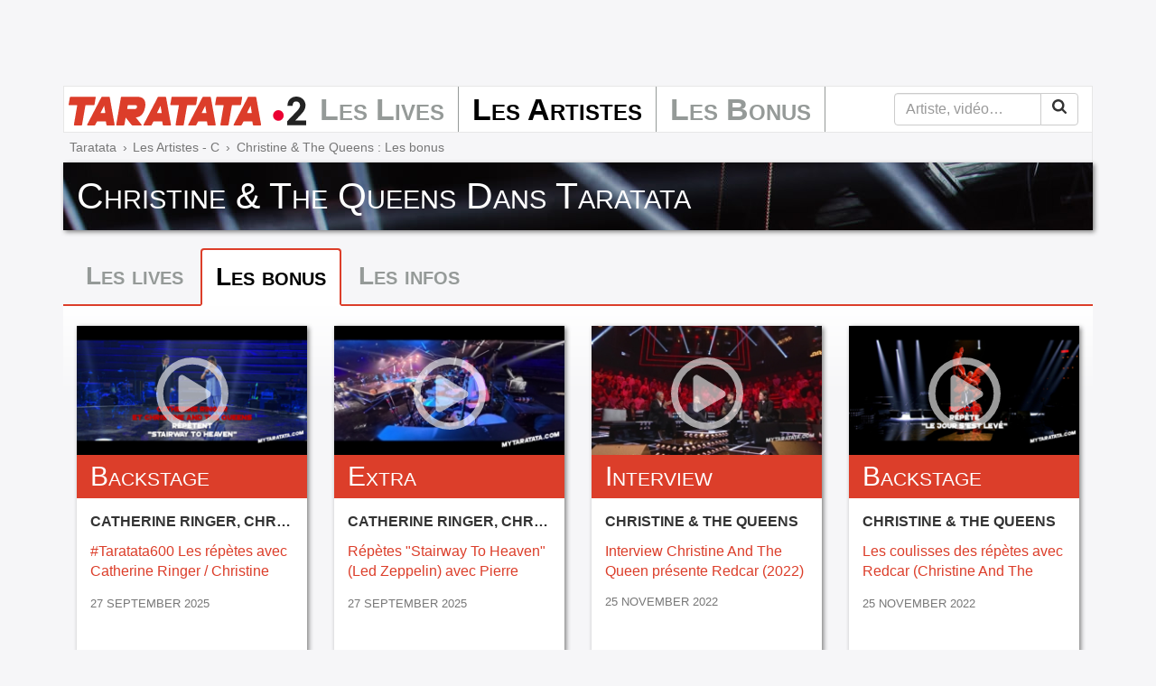

--- FILE ---
content_type: text/html; charset=UTF-8
request_url: https://mytaratata.com/artistes/christine-the-queens/bonus
body_size: 6136
content:
<!DOCTYPE html><html lang="fr"><head><meta charset="utf-8"><meta http-equiv="X-UA-Compatible" content="IE=edge"><meta name="viewport" content="initial-scale=1,minimum-scale=1,maximum-scale=1"><title>Taratata - Christine &amp; The Queens - Les Bonus</title><link rel="canonical" href="https://mytaratata.com/artistes/christine-the-queens/bonus"><link rel="apple-touch-icon" sizes="180x180" href="/favicons/apple-touch-icon.png"><link rel="icon" type="image/png" sizes="16x16" href="/favicons/favicon-16x16.png"><link rel="icon" type="image/png" sizes="32x32" href="/favicons/favicon-32x32.png"><link rel="icon" type="image/png" sizes="192x192" href="/favicons/android-chrome-192x192.png"><link rel="manifest" href="/favicons/manifest.json"><link rel="mask-icon" href="/favicons/safari-pinned-tab.svg" color="#ca3600"><link rel="shortcut icon" href="/favicons/favicon.ico"><meta name="msapplication-TileColor" content="#da532c"><meta name="msapplication-TileImage" content="/favicons/mstile-144x144.png"><meta name="msapplication-config" content="/favicons/browserconfig.xml"><meta name="theme-color" content="#ffffff"><meta name="format-detection" content="telephone=no"><meta name="apple-mobile-web-app-title" content="Taratata"><meta name="apple-itunes-app" content="app-id=396870534"><meta name="google-site-verification" content="rL9Ce9jkV3RL8ed7ETAgVPLvWE8MXC7okAdbE_uuaSg" /><meta name="description" content="Bonus&#x20;de&#x20;Christine&#x20;&amp;&#x20;The&#x20;Queens&#x20;dans&#x20;Taratata"><meta property="fb:app_id" content="196781003833048"><meta property="og:locale" content="fr_fr"><meta property="og:site_name" content="mytaratata.com"><meta property="og:title" content="Christine&#x20;&amp;&#x20;The&#x20;Queens"><meta property="og:type" content="video.other"/><meta property="og:url" content="https://mytaratata.com/artistes/christine-the-queens/bonus"><meta property="og:image" content="https://mytaratata.com/people/image/68ef5839efbde087399816.jpeg"><meta property="og:description" content="Bonus&#x20;de&#x20;Christine&#x20;&amp;&#x20;The&#x20;Queens&#x20;dans&#x20;Taratata"><meta name="twitter:card" content="summary"><meta name="twitter:site" content="@Taratata"><meta name="twitter:title" content="Christine&#x20;&amp;&#x20;The&#x20;Queens"><meta name="twitter:description" content="Bonus&#x20;de&#x20;Christine&#x20;&amp;&#x20;The&#x20;Queens&#x20;dans&#x20;Taratata"><meta name="twitter:image" content="https://mytaratata.com/people/image/68ef5839efbde087399816.jpeg"><script type="application/ld+json">[{"@context":"http:\/\/schema.org","@type":"Organization","url":"https:\/\/mytaratata.com\/","logo":"https:\/\/mytaratata.com\/media\/logo\/taratata.png"},{"@context":"http:\/\/schema.org","@type":"WebSite","name":"Taratata","url":"https:\/\/mytaratata.com\/","potentialAction":{"@type":"SearchAction","target":"https:\/\/mytaratata.com\/recherche?q={search_term_string}","query-input":"required name=search_term_string"}},{"@context":"http:\/\/schema.org","@type":"BreadcrumbList","itemListElement":[{"@type":"ListItem","position":1,"item":{"@id":"https:\/\/mytaratata.com\/","name":"Taratata"}},{"@type":"ListItem","position":2,"item":{"@id":"https:\/\/mytaratata.com\/artistes\/index\/c","name":"Les Artistes - C"}},{"@type":"ListItem","position":3,"item":{"@id":"https:\/\/mytaratata.com\/artistes\/christine-the-queens","name":"Christine & The Queens : Les bonus"}}]}]</script><link href="/frontend/css/app-cb1182f5.css" rel="stylesheet"><script type="text/javascript">window.gdprAppliesGlobally=true;(function(){function n(e){if(!window.frames[e]){if(document.body&&document.body.firstChild){var t=document.body;var r=document.createElement("iframe");r.style.display="none";r.name=e;r.title=e;t.insertBefore(r,t.firstChild)}else{setTimeout(function(){n(e)},5)}}}function e(r,a,o,s,c){function e(e,t,r,n){if(typeof r!=="function"){return}if(!window[a]){window[a]=[]}var i=false;if(c){i=c(e,n,r)}if(!i){window[a].push({command:e,version:t,callback:r,parameter:n})}}e.stub=true;e.stubVersion=2;function t(n){if(!window[r]||window[r].stub!==true){return}if(!n.data){return}var i=typeof n.data==="string";var e;try{e=i?JSON.parse(n.data):n.data}catch(t){return}if(e[o]){var a=e[o];window[r](a.command,a.version,function(e,t){var r={};r[s]={returnValue:e,success:t,callId:a.callId};if(n.source){n.source.postMessage(i?JSON.stringify(r):r,"*")}},a.parameter)}}if(typeof window[r]!=="function"){window[r]=e;if(window.addEventListener){window.addEventListener("message",t,false)}else{window.attachEvent("onmessage",t)}}}e("__uspapi","__uspapiBuffer","__uspapiCall","__uspapiReturn");n("__uspapiLocator");e("__tcfapi","__tcfapiBuffer","__tcfapiCall","__tcfapiReturn");n("__tcfapiLocator");(function(e){var t=document.createElement("link");t.rel="preconnect";t.as="script";var r=document.createElement("link");r.rel="dns-prefetch";r.as="script";var n=document.createElement("link");n.rel="preload";n.as="script";var i=document.createElement("script");i.id="spcloader";i.type="text/javascript";i["async"]=true;i.charset="utf-8";var a="https://sdk.privacy-center.org/"+e+"/loader.js?target="+document.location.hostname;if(window.didomiConfig&&window.didomiConfig.user){var o=window.didomiConfig.user;var s=o.country;var c=o.region;if(s){a=a+"&country="+s;if(c){a=a+"&region="+c}}}t.href="https://sdk.privacy-center.org/";r.href="https://sdk.privacy-center.org/";n.href=a;i.src=a;var d=document.getElementsByTagName("script")[0];d.parentNode.insertBefore(t,d);d.parentNode.insertBefore(r,d);d.parentNode.insertBefore(n,d);d.parentNode.insertBefore(i,d)})("a051c73b-6d02-4cbd-a6ef-c5dd8406052b","hfyLGctB")})();</script><script async id="ads" src="/frontend/js/ads-3102c105.js"></script><script async="async" id="ads" src="//www.googletagservices.com/tag/js/gpt.js"></script></head><body class=""><div class="content"><div class="container "><div id="dfp_top" class="h-90"></div><nav class="navbar navbar-default"><div class="navbar-header"><button class="navbar-toggle collapsed" type="button" data-toggle="collapse" data-target="#navbar" aria-expanded="false"><span class="sr-only">Menu</span><span class="icon-bar"></span><span class="icon-bar"></span><span class="icon-bar"></span></button><a class="navbar-brand" href="/"><img src="/media/logo/navbar/taratata-2018-min.svg" alt="Taratata - France 2" width="263" height="32"></a></div><div class="collapse navbar-collapse" id="navbar"><ul class="nav navbar-nav"><li class="first"><a href="/taratata">Les Lives</a></li><li class="active"><a href="/artistes/index/a">Les Artistes</a></li><li class="last"><a href="/bonus/backstage">Les Bonus</a></li></ul><form class="navbar-form navbar-right" action="/recherche" role="search"><div class="input-group"><input class="form-control" type="search" name="q" value="" placeholder="Artiste, vidéo…" required><span class="input-group-btn"><button class="btn btn-default" type="submit"><svg xmlns="http://www.w3.org/2000/svg" height="16" viewBox="0, 0, 16, 16" width="16"><path d="M11.077 6.769q0-1.779-1.264-3.043-1.265-1.264-3.044-1.264-1.779 0-3.043 1.264Q2.462 4.99 2.462 6.769q0 1.779 1.264 3.044 1.264 1.264 3.043 1.264 1.779 0 3.044-1.264 1.264-1.265 1.264-3.044zm4.923 8q0 .5-.365.866-.366.365-.866.365-.519 0-.865-.365l-3.298-3.289q-1.721 1.192-3.837 1.192-1.375 0-2.63-.533-1.254-.534-2.163-1.442-.909-.909-1.442-2.164Q0 8.144 0 6.769t.534-2.63q.533-1.254 1.442-2.163.909-.909 2.163-1.442Q5.394 0 6.769 0t2.63.534q1.255.533 2.164 1.442.908.909 1.442 2.163.533 1.255.533 2.63 0 2.116-1.192 3.837l3.298 3.298q.356.356.356.865z"/></svg></button></span></div></form></div></nav><ol class="breadcrumb"><li><a href="https://mytaratata.com/">Taratata</a></li><li><a href="https://mytaratata.com/artistes/index/c">Les Artistes - C</a></li><li class="active">Christine &amp; The Queens : Les bonus</li></ol><div class="page-header page-header-artist"><h1>Christine &amp; The Queens dans Taratata</h1></div><nav class="navtab"><ul class="nav nav-tabs"><li role="presentation"><a href="/artistes/christine-the-queens/live">Les lives</a></li><li role="presentation" class="active"><a href="/artistes/christine-the-queens/bonus">Les bonus</a></li><li role="presentation"><a href="/artistes/christine-the-queens">Les infos</a></li></ul></nav><div class="row artist-slot"><div class="col-md-3"><div class="slot slot-1 link-main slot-video"><a href="/taratata/600/taratata600-les-repetes-avec-catherine-ringer-christine-and-the-queens-2025"><figure class="embed-responsive embed-responsive-16by9"><picture class="embed-responsive-item"><source media="(min-width: 1200px)" srcset="https://mytaratata.com/media/cache/slot1_lg/content/image/68ef583356b36436835200.jpeg, https://mytaratata.com/media/cache/slot1_lg_2x/content/image/68ef583356b36436835200.jpeg 2x"><source media="(min-width: 992px)" srcset="https://mytaratata.com/media/cache/slot1_md/content/image/68ef583356b36436835200.jpeg, https://mytaratata.com/media/cache/slot1_md_2x/content/image/68ef583356b36436835200.jpeg 2x"><source media="(min-width: 768px)" srcset="https://mytaratata.com/media/cache/slot_sm/content/image/68ef583356b36436835200.jpeg, https://mytaratata.com/media/cache/slot_sm_2x/content/image/68ef583356b36436835200.jpeg 2x"><source media="(min-width: 480px)" srcset="https://mytaratata.com/media/cache/slot_xs/content/image/68ef583356b36436835200.jpeg, https://mytaratata.com/media/cache/slot_xs_2x/content/image/68ef583356b36436835200.jpeg 2x"><img src="https://mytaratata.com/media/cache/slot/content/image/68ef583356b36436835200.jpeg" srcset="https://mytaratata.com/media/cache/slot/content/image/68ef583356b36436835200.jpeg, https://mytaratata.com/media/cache/slot_2x/content/image/68ef583356b36436835200.jpeg 2x" alt="#Taratata600 Les répètes avec Catherine Ringer / Christine And The Queens (2025)"></picture><span class="play"><svg xmlns="http://www.w3.org/2000/svg" height="16" viewBox="0, 0, 16, 16" width="16"><path d="M11.732 7.419L6.055 3.968a.776.776 0 0 0-1.152.677v6.71c0 .593.639.961 1.152.677l5.677-3.258a.777.777 0 0 0 0-1.355zM16 8a8 8 0 0 0-8-8 8 8 0 0 0-8 8 8 8 0 0 0 8 8 8 8 0 0 0 8-8zM1.548 8A6.45 6.45 0 0 1 8 1.548 6.45 6.45 0 0 1 14.452 8 6.45 6.45 0 0 1 8 14.452 6.45 6.45 0 0 1 1.548 8z"/></svg></span></figure><div class="ellipsis section">Backstage</div><div class="inset"><p class="artist ellipsis">Catherine Ringer, Christine &amp; The Queens</p><p class="title">#Taratata600 Les répètes avec Catherine Ringer / Christine And The Queens (2025)</p><time datetime="2025-09-27">27 September 2025</time></div><p class="views"><svg xmlns="http://www.w3.org/2000/svg" height="16" viewBox="0, 0, 21.333, 16" width="21.333"><path d="M10.746 0C4 0 0 8 0 8s4 8 10.746 8c6.587 0 10.587-8 10.587-8s-4-8-10.587-8zm-.079 13.333A5.332 5.332 0 0 1 5.333 8c0-2.933 2.4-5.333 5.334-5.333C13.626 2.667 16 5.067 16 8a5.315 5.315 0 0 1-5.333 5.333zM13.333 8a2.658 2.658 0 0 1-2.666 2.667A2.658 2.658 0 0 1 8 8a2.658 2.658 0 0 1 2.667-2.667A2.658 2.658 0 0 1 13.333 8z"/></svg> 76,601</p></a></div></div><div class="col-md-3"><div class="slot slot-1 link-main slot-video"><a href="/taratata/600/repetes-stairway-to-heaven-led-zeppelin-avec-pierre-lucbert-batteur-2025"><figure class="embed-responsive embed-responsive-16by9"><picture class="embed-responsive-item"><source media="(min-width: 1200px)" srcset="https://mytaratata.com/media/cache/slot1_lg/content/image/68ef582ca9fe7815757569.jpeg, https://mytaratata.com/media/cache/slot1_lg_2x/content/image/68ef582ca9fe7815757569.jpeg 2x"><source media="(min-width: 992px)" srcset="https://mytaratata.com/media/cache/slot1_md/content/image/68ef582ca9fe7815757569.jpeg, https://mytaratata.com/media/cache/slot1_md_2x/content/image/68ef582ca9fe7815757569.jpeg 2x"><source media="(min-width: 768px)" srcset="https://mytaratata.com/media/cache/slot_sm/content/image/68ef582ca9fe7815757569.jpeg, https://mytaratata.com/media/cache/slot_sm_2x/content/image/68ef582ca9fe7815757569.jpeg 2x"><source media="(min-width: 480px)" srcset="https://mytaratata.com/media/cache/slot_xs/content/image/68ef582ca9fe7815757569.jpeg, https://mytaratata.com/media/cache/slot_xs_2x/content/image/68ef582ca9fe7815757569.jpeg 2x"><img src="https://mytaratata.com/media/cache/slot/content/image/68ef582ca9fe7815757569.jpeg" srcset="https://mytaratata.com/media/cache/slot/content/image/68ef582ca9fe7815757569.jpeg, https://mytaratata.com/media/cache/slot_2x/content/image/68ef582ca9fe7815757569.jpeg 2x" alt="Répètes &quot;Stairway To Heaven&quot; (Led Zeppelin) avec Pierre Lucbert (batteur) (2025)"></picture><span class="play"><svg xmlns="http://www.w3.org/2000/svg" height="16" viewBox="0, 0, 16, 16" width="16"><path d="M11.732 7.419L6.055 3.968a.776.776 0 0 0-1.152.677v6.71c0 .593.639.961 1.152.677l5.677-3.258a.777.777 0 0 0 0-1.355zM16 8a8 8 0 0 0-8-8 8 8 0 0 0-8 8 8 8 0 0 0 8 8 8 8 0 0 0 8-8zM1.548 8A6.45 6.45 0 0 1 8 1.548 6.45 6.45 0 0 1 14.452 8 6.45 6.45 0 0 1 8 14.452 6.45 6.45 0 0 1 1.548 8z"/></svg></span></figure><div class="ellipsis section">Extra</div><div class="inset"><p class="artist ellipsis">Catherine Ringer, Christine &amp; The Queens</p><p class="title">Répètes &quot;Stairway To Heaven&quot; (Led Zeppelin) avec Pierre Lucbert (batteur) (2025)</p><time datetime="2025-09-27">27 September 2025</time></div><p class="views"><svg xmlns="http://www.w3.org/2000/svg" height="16" viewBox="0, 0, 21.333, 16" width="21.333"><path d="M10.746 0C4 0 0 8 0 8s4 8 10.746 8c6.587 0 10.587-8 10.587-8s-4-8-10.587-8zm-.079 13.333A5.332 5.332 0 0 1 5.333 8c0-2.933 2.4-5.333 5.334-5.333C13.626 2.667 16 5.067 16 8a5.315 5.315 0 0 1-5.333 5.333zM13.333 8a2.658 2.658 0 0 1-2.666 2.667A2.658 2.658 0 0 1 8 8a2.658 2.658 0 0 1 2.667-2.667A2.658 2.658 0 0 1 13.333 8z"/></svg> 10,004</p></a></div></div><div class="col-md-3"><div class="slot slot-1 link-main slot-video"><a href="/taratata/569/interview-christine-and-the-queen-presente-redcar-2022"><figure class="embed-responsive embed-responsive-16by9"><picture class="embed-responsive-item"><source media="(min-width: 1200px)" srcset="https://mytaratata.com/media/cache/slot1_lg/content/image/65fc11d060340816494108.jpeg, https://mytaratata.com/media/cache/slot1_lg_2x/content/image/65fc11d060340816494108.jpeg 2x"><source media="(min-width: 992px)" srcset="https://mytaratata.com/media/cache/slot1_md/content/image/65fc11d060340816494108.jpeg, https://mytaratata.com/media/cache/slot1_md_2x/content/image/65fc11d060340816494108.jpeg 2x"><source media="(min-width: 768px)" srcset="https://mytaratata.com/media/cache/slot_sm/content/image/65fc11d060340816494108.jpeg, https://mytaratata.com/media/cache/slot_sm_2x/content/image/65fc11d060340816494108.jpeg 2x"><source media="(min-width: 480px)" srcset="https://mytaratata.com/media/cache/slot_xs/content/image/65fc11d060340816494108.jpeg, https://mytaratata.com/media/cache/slot_xs_2x/content/image/65fc11d060340816494108.jpeg 2x"><img src="https://mytaratata.com/media/cache/slot/content/image/65fc11d060340816494108.jpeg" srcset="https://mytaratata.com/media/cache/slot/content/image/65fc11d060340816494108.jpeg, https://mytaratata.com/media/cache/slot_2x/content/image/65fc11d060340816494108.jpeg 2x" alt="Interview Christine And The Queen présente Redcar (2022)"></picture><span class="play"><svg xmlns="http://www.w3.org/2000/svg" height="16" viewBox="0, 0, 16, 16" width="16"><path d="M11.732 7.419L6.055 3.968a.776.776 0 0 0-1.152.677v6.71c0 .593.639.961 1.152.677l5.677-3.258a.777.777 0 0 0 0-1.355zM16 8a8 8 0 0 0-8-8 8 8 0 0 0-8 8 8 8 0 0 0 8 8 8 8 0 0 0 8-8zM1.548 8A6.45 6.45 0 0 1 8 1.548 6.45 6.45 0 0 1 14.452 8 6.45 6.45 0 0 1 8 14.452 6.45 6.45 0 0 1 1.548 8z"/></svg></span></figure><div class="ellipsis section">Interview</div><div class="inset"><p class="artist ellipsis">Christine &amp; The Queens</p><p class="title">Interview Christine And The Queen présente Redcar (2022)</p><time datetime="2022-11-25">25 November 2022</time></div><p class="views"><svg xmlns="http://www.w3.org/2000/svg" height="16" viewBox="0, 0, 21.333, 16" width="21.333"><path d="M10.746 0C4 0 0 8 0 8s4 8 10.746 8c6.587 0 10.587-8 10.587-8s-4-8-10.587-8zm-.079 13.333A5.332 5.332 0 0 1 5.333 8c0-2.933 2.4-5.333 5.334-5.333C13.626 2.667 16 5.067 16 8a5.315 5.315 0 0 1-5.333 5.333zM13.333 8a2.658 2.658 0 0 1-2.666 2.667A2.658 2.658 0 0 1 8 8a2.658 2.658 0 0 1 2.667-2.667A2.658 2.658 0 0 1 13.333 8z"/></svg> 383</p></a></div></div><div class="col-md-3"><div class="slot slot-1 link-main slot-video"><a href="/taratata/569/les-coulisses-des-repetes-avec-redcar-christine-and-the-queens-2022"><figure class="embed-responsive embed-responsive-16by9"><picture class="embed-responsive-item"><source media="(min-width: 1200px)" srcset="https://mytaratata.com/media/cache/slot1_lg/content/image/65fc11d40f698641531017.jpeg, https://mytaratata.com/media/cache/slot1_lg_2x/content/image/65fc11d40f698641531017.jpeg 2x"><source media="(min-width: 992px)" srcset="https://mytaratata.com/media/cache/slot1_md/content/image/65fc11d40f698641531017.jpeg, https://mytaratata.com/media/cache/slot1_md_2x/content/image/65fc11d40f698641531017.jpeg 2x"><source media="(min-width: 768px)" srcset="https://mytaratata.com/media/cache/slot_sm/content/image/65fc11d40f698641531017.jpeg, https://mytaratata.com/media/cache/slot_sm_2x/content/image/65fc11d40f698641531017.jpeg 2x"><source media="(min-width: 480px)" srcset="https://mytaratata.com/media/cache/slot_xs/content/image/65fc11d40f698641531017.jpeg, https://mytaratata.com/media/cache/slot_xs_2x/content/image/65fc11d40f698641531017.jpeg 2x"><img src="https://mytaratata.com/media/cache/slot/content/image/65fc11d40f698641531017.jpeg" srcset="https://mytaratata.com/media/cache/slot/content/image/65fc11d40f698641531017.jpeg, https://mytaratata.com/media/cache/slot_2x/content/image/65fc11d40f698641531017.jpeg 2x" alt="Les coulisses des répètes avec Redcar (Christine And The Queens) (2022)"></picture><span class="play"><svg xmlns="http://www.w3.org/2000/svg" height="16" viewBox="0, 0, 16, 16" width="16"><path d="M11.732 7.419L6.055 3.968a.776.776 0 0 0-1.152.677v6.71c0 .593.639.961 1.152.677l5.677-3.258a.777.777 0 0 0 0-1.355zM16 8a8 8 0 0 0-8-8 8 8 0 0 0-8 8 8 8 0 0 0 8 8 8 8 0 0 0 8-8zM1.548 8A6.45 6.45 0 0 1 8 1.548 6.45 6.45 0 0 1 14.452 8 6.45 6.45 0 0 1 8 14.452 6.45 6.45 0 0 1 1.548 8z"/></svg></span></figure><div class="ellipsis section">Backstage</div><div class="inset"><p class="artist ellipsis">Christine &amp; The Queens</p><p class="title">Les coulisses des répètes avec Redcar (Christine And The Queens) (2022)</p><time datetime="2022-11-25">25 November 2022</time></div><p class="views"><svg xmlns="http://www.w3.org/2000/svg" height="16" viewBox="0, 0, 21.333, 16" width="21.333"><path d="M10.746 0C4 0 0 8 0 8s4 8 10.746 8c6.587 0 10.587-8 10.587-8s-4-8-10.587-8zm-.079 13.333A5.332 5.332 0 0 1 5.333 8c0-2.933 2.4-5.333 5.334-5.333C13.626 2.667 16 5.067 16 8a5.315 5.315 0 0 1-5.333 5.333zM13.333 8a2.658 2.658 0 0 1-2.666 2.667A2.658 2.658 0 0 1 8 8a2.658 2.658 0 0 1 2.667-2.667A2.658 2.658 0 0 1 13.333 8z"/></svg> 38,989</p></a></div></div><div class="col-md-3"><div class="slot slot-1 link-main slot-video"><a href="/taratata/569/teaser-qui-sera-dans-taratata-le-vendredi-25-novembre-2022-sur-france-2"><figure class="embed-responsive embed-responsive-16by9"><picture class="embed-responsive-item"><source media="(min-width: 1200px)" srcset="https://mytaratata.com/media/cache/slot1_lg/content/image/65fc11d2d40f3786367404.jpeg, https://mytaratata.com/media/cache/slot1_lg_2x/content/image/65fc11d2d40f3786367404.jpeg 2x"><source media="(min-width: 992px)" srcset="https://mytaratata.com/media/cache/slot1_md/content/image/65fc11d2d40f3786367404.jpeg, https://mytaratata.com/media/cache/slot1_md_2x/content/image/65fc11d2d40f3786367404.jpeg 2x"><source media="(min-width: 768px)" srcset="https://mytaratata.com/media/cache/slot_sm/content/image/65fc11d2d40f3786367404.jpeg, https://mytaratata.com/media/cache/slot_sm_2x/content/image/65fc11d2d40f3786367404.jpeg 2x"><source media="(min-width: 480px)" srcset="https://mytaratata.com/media/cache/slot_xs/content/image/65fc11d2d40f3786367404.jpeg, https://mytaratata.com/media/cache/slot_xs_2x/content/image/65fc11d2d40f3786367404.jpeg 2x"><img src="https://mytaratata.com/media/cache/slot/content/image/65fc11d2d40f3786367404.jpeg" srcset="https://mytaratata.com/media/cache/slot/content/image/65fc11d2d40f3786367404.jpeg, https://mytaratata.com/media/cache/slot_2x/content/image/65fc11d2d40f3786367404.jpeg 2x" alt="Teaser : Qui sera dans #Taratata le Vendredi 25 novembre 2022 sur France 2 ?"></picture><span class="play"><svg xmlns="http://www.w3.org/2000/svg" height="16" viewBox="0, 0, 16, 16" width="16"><path d="M11.732 7.419L6.055 3.968a.776.776 0 0 0-1.152.677v6.71c0 .593.639.961 1.152.677l5.677-3.258a.777.777 0 0 0 0-1.355zM16 8a8 8 0 0 0-8-8 8 8 0 0 0-8 8 8 8 0 0 0 8 8 8 8 0 0 0 8-8zM1.548 8A6.45 6.45 0 0 1 8 1.548 6.45 6.45 0 0 1 14.452 8 6.45 6.45 0 0 1 8 14.452 6.45 6.45 0 0 1 1.548 8z"/></svg></span></figure><div class="ellipsis section">Teaser</div><div class="inset"><p class="artist ellipsis">Christine &amp; The Queens, Feu! Chatterton, Gaëtan Roussel, Jeanne Added, Jeanne Balibar, Rouquine</p><p class="title">Teaser : Qui sera dans #Taratata le Vendredi 25 novembre 2022 sur France 2 ?</p><time datetime="2022-11-25">25 November 2022</time></div><p class="views"><svg xmlns="http://www.w3.org/2000/svg" height="16" viewBox="0, 0, 21.333, 16" width="21.333"><path d="M10.746 0C4 0 0 8 0 8s4 8 10.746 8c6.587 0 10.587-8 10.587-8s-4-8-10.587-8zm-.079 13.333A5.332 5.332 0 0 1 5.333 8c0-2.933 2.4-5.333 5.334-5.333C13.626 2.667 16 5.067 16 8a5.315 5.315 0 0 1-5.333 5.333zM13.333 8a2.658 2.658 0 0 1-2.666 2.667A2.658 2.658 0 0 1 8 8a2.658 2.658 0 0 1 2.667-2.667A2.658 2.658 0 0 1 13.333 8z"/></svg> 4,456</p></a></div></div><div class="col-md-3"><div class="slot slot-1 link-main slot-video"><a href="/taratata/544/interview-christine-and-the-queens-2020"><figure class="embed-responsive embed-responsive-16by9"><picture class="embed-responsive-item"><source media="(min-width: 1200px)" srcset="https://mytaratata.com/media/cache/slot1_lg/content/image/633404aa06d1c062261859.jpeg, https://mytaratata.com/media/cache/slot1_lg_2x/content/image/633404aa06d1c062261859.jpeg 2x"><source media="(min-width: 992px)" srcset="https://mytaratata.com/media/cache/slot1_md/content/image/633404aa06d1c062261859.jpeg, https://mytaratata.com/media/cache/slot1_md_2x/content/image/633404aa06d1c062261859.jpeg 2x"><source media="(min-width: 768px)" srcset="https://mytaratata.com/media/cache/slot_sm/content/image/633404aa06d1c062261859.jpeg, https://mytaratata.com/media/cache/slot_sm_2x/content/image/633404aa06d1c062261859.jpeg 2x"><source media="(min-width: 480px)" srcset="https://mytaratata.com/media/cache/slot_xs/content/image/633404aa06d1c062261859.jpeg, https://mytaratata.com/media/cache/slot_xs_2x/content/image/633404aa06d1c062261859.jpeg 2x"><img src="https://mytaratata.com/media/cache/slot/content/image/633404aa06d1c062261859.jpeg" srcset="https://mytaratata.com/media/cache/slot/content/image/633404aa06d1c062261859.jpeg, https://mytaratata.com/media/cache/slot_2x/content/image/633404aa06d1c062261859.jpeg 2x" alt="Interview Christine And The Queens (2020)"></picture><span class="play"><svg xmlns="http://www.w3.org/2000/svg" height="16" viewBox="0, 0, 16, 16" width="16"><path d="M11.732 7.419L6.055 3.968a.776.776 0 0 0-1.152.677v6.71c0 .593.639.961 1.152.677l5.677-3.258a.777.777 0 0 0 0-1.355zM16 8a8 8 0 0 0-8-8 8 8 0 0 0-8 8 8 8 0 0 0 8 8 8 8 0 0 0 8-8zM1.548 8A6.45 6.45 0 0 1 8 1.548 6.45 6.45 0 0 1 14.452 8 6.45 6.45 0 0 1 8 14.452 6.45 6.45 0 0 1 1.548 8z"/></svg></span></figure><div class="ellipsis section">Interview</div><div class="inset"><p class="artist ellipsis">Christine &amp; The Queens</p><p class="title">Interview Christine And The Queens (2020)</p><time datetime="2020-04-03">3 April 2020</time></div><p class="views"><svg xmlns="http://www.w3.org/2000/svg" height="16" viewBox="0, 0, 21.333, 16" width="21.333"><path d="M10.746 0C4 0 0 8 0 8s4 8 10.746 8c6.587 0 10.587-8 10.587-8s-4-8-10.587-8zm-.079 13.333A5.332 5.332 0 0 1 5.333 8c0-2.933 2.4-5.333 5.334-5.333C13.626 2.667 16 5.067 16 8a5.315 5.315 0 0 1-5.333 5.333zM13.333 8a2.658 2.658 0 0 1-2.666 2.667A2.658 2.658 0 0 1 8 8a2.658 2.658 0 0 1 2.667-2.667A2.658 2.658 0 0 1 13.333 8z"/></svg> 823</p></a></div></div><div class="col-md-3"><div class="slot slot-1 link-main slot-video"><a href="/taratata/544/les-coulisses-des-repetes-avec-christine-and-the-queens-2020"><figure class="embed-responsive embed-responsive-16by9"><picture class="embed-responsive-item"><source media="(min-width: 1200px)" srcset="https://mytaratata.com/media/cache/slot1_lg/content/image/633404aa2cec3514533137.jpeg, https://mytaratata.com/media/cache/slot1_lg_2x/content/image/633404aa2cec3514533137.jpeg 2x"><source media="(min-width: 992px)" srcset="https://mytaratata.com/media/cache/slot1_md/content/image/633404aa2cec3514533137.jpeg, https://mytaratata.com/media/cache/slot1_md_2x/content/image/633404aa2cec3514533137.jpeg 2x"><source media="(min-width: 768px)" srcset="https://mytaratata.com/media/cache/slot_sm/content/image/633404aa2cec3514533137.jpeg, https://mytaratata.com/media/cache/slot_sm_2x/content/image/633404aa2cec3514533137.jpeg 2x"><source media="(min-width: 480px)" srcset="https://mytaratata.com/media/cache/slot_xs/content/image/633404aa2cec3514533137.jpeg, https://mytaratata.com/media/cache/slot_xs_2x/content/image/633404aa2cec3514533137.jpeg 2x"><img src="https://mytaratata.com/media/cache/slot/content/image/633404aa2cec3514533137.jpeg" srcset="https://mytaratata.com/media/cache/slot/content/image/633404aa2cec3514533137.jpeg, https://mytaratata.com/media/cache/slot_2x/content/image/633404aa2cec3514533137.jpeg 2x" alt="Les coulisses des répètes avec Christine And The Queens (2020)"></picture><span class="play"><svg xmlns="http://www.w3.org/2000/svg" height="16" viewBox="0, 0, 16, 16" width="16"><path d="M11.732 7.419L6.055 3.968a.776.776 0 0 0-1.152.677v6.71c0 .593.639.961 1.152.677l5.677-3.258a.777.777 0 0 0 0-1.355zM16 8a8 8 0 0 0-8-8 8 8 0 0 0-8 8 8 8 0 0 0 8 8 8 8 0 0 0 8-8zM1.548 8A6.45 6.45 0 0 1 8 1.548 6.45 6.45 0 0 1 14.452 8 6.45 6.45 0 0 1 8 14.452 6.45 6.45 0 0 1 1.548 8z"/></svg></span></figure><div class="ellipsis section">Backstage</div><div class="inset"><p class="artist ellipsis">Christine &amp; The Queens</p><p class="title">Les coulisses des répètes avec Christine And The Queens (2020)</p><time datetime="2020-04-03">3 April 2020</time></div><p class="views"><svg xmlns="http://www.w3.org/2000/svg" height="16" viewBox="0, 0, 21.333, 16" width="21.333"><path d="M10.746 0C4 0 0 8 0 8s4 8 10.746 8c6.587 0 10.587-8 10.587-8s-4-8-10.587-8zm-.079 13.333A5.332 5.332 0 0 1 5.333 8c0-2.933 2.4-5.333 5.334-5.333C13.626 2.667 16 5.067 16 8a5.315 5.315 0 0 1-5.333 5.333zM13.333 8a2.658 2.658 0 0 1-2.666 2.667A2.658 2.658 0 0 1 8 8a2.658 2.658 0 0 1 2.667-2.667A2.658 2.658 0 0 1 13.333 8z"/></svg> 17,038</p></a></div></div><div class="col-md-3"><div class="slot slot-1 link-main slot-video"><a href="/taratata/544/teaser-qui-sera-dans-taratata-le-vendredi-3-avril-2020-sur-france-2"><figure class="embed-responsive embed-responsive-16by9"><picture class="embed-responsive-item"><source media="(min-width: 1200px)" srcset="https://mytaratata.com/media/cache/slot1_lg/content/image/633404aa1fb61781809654.jpeg, https://mytaratata.com/media/cache/slot1_lg_2x/content/image/633404aa1fb61781809654.jpeg 2x"><source media="(min-width: 992px)" srcset="https://mytaratata.com/media/cache/slot1_md/content/image/633404aa1fb61781809654.jpeg, https://mytaratata.com/media/cache/slot1_md_2x/content/image/633404aa1fb61781809654.jpeg 2x"><source media="(min-width: 768px)" srcset="https://mytaratata.com/media/cache/slot_sm/content/image/633404aa1fb61781809654.jpeg, https://mytaratata.com/media/cache/slot_sm_2x/content/image/633404aa1fb61781809654.jpeg 2x"><source media="(min-width: 480px)" srcset="https://mytaratata.com/media/cache/slot_xs/content/image/633404aa1fb61781809654.jpeg, https://mytaratata.com/media/cache/slot_xs_2x/content/image/633404aa1fb61781809654.jpeg 2x"><img src="https://mytaratata.com/media/cache/slot/content/image/633404aa1fb61781809654.jpeg" srcset="https://mytaratata.com/media/cache/slot/content/image/633404aa1fb61781809654.jpeg, https://mytaratata.com/media/cache/slot_2x/content/image/633404aa1fb61781809654.jpeg 2x" alt="Teaser : Qui sera dans #Taratata le Vendredi 3 avril 2020 sur France 2 ?"></picture><span class="play"><svg xmlns="http://www.w3.org/2000/svg" height="16" viewBox="0, 0, 16, 16" width="16"><path d="M11.732 7.419L6.055 3.968a.776.776 0 0 0-1.152.677v6.71c0 .593.639.961 1.152.677l5.677-3.258a.777.777 0 0 0 0-1.355zM16 8a8 8 0 0 0-8-8 8 8 0 0 0-8 8 8 8 0 0 0 8 8 8 8 0 0 0 8-8zM1.548 8A6.45 6.45 0 0 1 8 1.548 6.45 6.45 0 0 1 14.452 8 6.45 6.45 0 0 1 8 14.452 6.45 6.45 0 0 1 1.548 8z"/></svg></span></figure><div class="ellipsis section">Teaser</div><div class="inset"><p class="artist ellipsis">Aloe Blacc, Christine &amp; The Queens, Christophe, Crystal Murray, Kaleo, Laetitia Casta</p><p class="title">Teaser : Qui sera dans #Taratata le Vendredi 3 avril 2020 sur France 2 ?</p><time datetime="2020-04-03">3 April 2020</time></div><p class="views"><svg xmlns="http://www.w3.org/2000/svg" height="16" viewBox="0, 0, 21.333, 16" width="21.333"><path d="M10.746 0C4 0 0 8 0 8s4 8 10.746 8c6.587 0 10.587-8 10.587-8s-4-8-10.587-8zm-.079 13.333A5.332 5.332 0 0 1 5.333 8c0-2.933 2.4-5.333 5.334-5.333C13.626 2.667 16 5.067 16 8a5.315 5.315 0 0 1-5.333 5.333zM13.333 8a2.658 2.658 0 0 1-2.666 2.667A2.658 2.658 0 0 1 8 8a2.658 2.658 0 0 1 2.667-2.667A2.658 2.658 0 0 1 13.333 8z"/></svg> 7,121</p></a></div></div><div class="col-md-3"><div class="slot slot-1 link-main slot-video"><a href="/taratata/527/bande-annonce-taratata-france-2-vendredi-28-septembre-22h45"><figure class="embed-responsive embed-responsive-16by9"><picture class="embed-responsive-item"><source media="(min-width: 1200px)" srcset="https://mytaratata.com/media/cache/slot1_lg/content/image/662a455a5429b331823084.jpeg, https://mytaratata.com/media/cache/slot1_lg_2x/content/image/662a455a5429b331823084.jpeg 2x"><source media="(min-width: 992px)" srcset="https://mytaratata.com/media/cache/slot1_md/content/image/662a455a5429b331823084.jpeg, https://mytaratata.com/media/cache/slot1_md_2x/content/image/662a455a5429b331823084.jpeg 2x"><source media="(min-width: 768px)" srcset="https://mytaratata.com/media/cache/slot_sm/content/image/662a455a5429b331823084.jpeg, https://mytaratata.com/media/cache/slot_sm_2x/content/image/662a455a5429b331823084.jpeg 2x"><source media="(min-width: 480px)" srcset="https://mytaratata.com/media/cache/slot_xs/content/image/662a455a5429b331823084.jpeg, https://mytaratata.com/media/cache/slot_xs_2x/content/image/662a455a5429b331823084.jpeg 2x"><img src="https://mytaratata.com/media/cache/slot/content/image/662a455a5429b331823084.jpeg" srcset="https://mytaratata.com/media/cache/slot/content/image/662a455a5429b331823084.jpeg, https://mytaratata.com/media/cache/slot_2x/content/image/662a455a5429b331823084.jpeg 2x" alt="Bande Annonce Taratata - France 2 - Vendredi 28 Septembre 22h45"></picture><span class="play"><svg xmlns="http://www.w3.org/2000/svg" height="16" viewBox="0, 0, 16, 16" width="16"><path d="M11.732 7.419L6.055 3.968a.776.776 0 0 0-1.152.677v6.71c0 .593.639.961 1.152.677l5.677-3.258a.777.777 0 0 0 0-1.355zM16 8a8 8 0 0 0-8-8 8 8 0 0 0-8 8 8 8 0 0 0 8 8 8 8 0 0 0 8-8zM1.548 8A6.45 6.45 0 0 1 8 1.548 6.45 6.45 0 0 1 14.452 8 6.45 6.45 0 0 1 8 14.452 6.45 6.45 0 0 1 1.548 8z"/></svg></span></figure><div class="ellipsis section">Teaser</div><div class="inset"><p class="artist ellipsis">Christine &amp; The Queens, Gaëtan Roussel, Jain, Jorja Smith, Lenny Kravitz, Marc Lavoine</p><p class="title">Bande Annonce Taratata - France 2 - Vendredi 28 Septembre 22h45</p><time datetime="2018-09-28">28 September 2018</time></div><p class="views"><svg xmlns="http://www.w3.org/2000/svg" height="16" viewBox="0, 0, 21.333, 16" width="21.333"><path d="M10.746 0C4 0 0 8 0 8s4 8 10.746 8c6.587 0 10.587-8 10.587-8s-4-8-10.587-8zm-.079 13.333A5.332 5.332 0 0 1 5.333 8c0-2.933 2.4-5.333 5.334-5.333C13.626 2.667 16 5.067 16 8a5.315 5.315 0 0 1-5.333 5.333zM13.333 8a2.658 2.658 0 0 1-2.666 2.667A2.658 2.658 0 0 1 8 8a2.658 2.658 0 0 1 2.667-2.667A2.658 2.658 0 0 1 13.333 8z"/></svg> 6,859</p></a></div></div><div class="col-md-3"><div class="slot slot-1 link-main slot-video"><a href="/taratata/527/interview-christine-and-the-queens-2018"><figure class="embed-responsive embed-responsive-16by9"><picture class="embed-responsive-item"><source media="(min-width: 1200px)" srcset="https://mytaratata.com/media/cache/slot1_lg/content/image/662a455541307531941526.jpeg, https://mytaratata.com/media/cache/slot1_lg_2x/content/image/662a455541307531941526.jpeg 2x"><source media="(min-width: 992px)" srcset="https://mytaratata.com/media/cache/slot1_md/content/image/662a455541307531941526.jpeg, https://mytaratata.com/media/cache/slot1_md_2x/content/image/662a455541307531941526.jpeg 2x"><source media="(min-width: 768px)" srcset="https://mytaratata.com/media/cache/slot_sm/content/image/662a455541307531941526.jpeg, https://mytaratata.com/media/cache/slot_sm_2x/content/image/662a455541307531941526.jpeg 2x"><source media="(min-width: 480px)" srcset="https://mytaratata.com/media/cache/slot_xs/content/image/662a455541307531941526.jpeg, https://mytaratata.com/media/cache/slot_xs_2x/content/image/662a455541307531941526.jpeg 2x"><img src="https://mytaratata.com/media/cache/slot/content/image/662a455541307531941526.jpeg" srcset="https://mytaratata.com/media/cache/slot/content/image/662a455541307531941526.jpeg, https://mytaratata.com/media/cache/slot_2x/content/image/662a455541307531941526.jpeg 2x" alt="Interview Christine And The Queens (2018)"></picture><span class="play"><svg xmlns="http://www.w3.org/2000/svg" height="16" viewBox="0, 0, 16, 16" width="16"><path d="M11.732 7.419L6.055 3.968a.776.776 0 0 0-1.152.677v6.71c0 .593.639.961 1.152.677l5.677-3.258a.777.777 0 0 0 0-1.355zM16 8a8 8 0 0 0-8-8 8 8 0 0 0-8 8 8 8 0 0 0 8 8 8 8 0 0 0 8-8zM1.548 8A6.45 6.45 0 0 1 8 1.548 6.45 6.45 0 0 1 14.452 8 6.45 6.45 0 0 1 8 14.452 6.45 6.45 0 0 1 1.548 8z"/></svg></span></figure><div class="ellipsis section">Interview</div><div class="inset"><p class="artist ellipsis">Christine &amp; The Queens</p><p class="title">Interview Christine And The Queens (2018)</p><time datetime="2018-09-28">28 September 2018</time></div><p class="views"><svg xmlns="http://www.w3.org/2000/svg" height="16" viewBox="0, 0, 21.333, 16" width="21.333"><path d="M10.746 0C4 0 0 8 0 8s4 8 10.746 8c6.587 0 10.587-8 10.587-8s-4-8-10.587-8zm-.079 13.333A5.332 5.332 0 0 1 5.333 8c0-2.933 2.4-5.333 5.334-5.333C13.626 2.667 16 5.067 16 8a5.315 5.315 0 0 1-5.333 5.333zM13.333 8a2.658 2.658 0 0 1-2.666 2.667A2.658 2.658 0 0 1 8 8a2.658 2.658 0 0 1 2.667-2.667A2.658 2.658 0 0 1 13.333 8z"/></svg> 1,276</p></a></div></div><div class="col-md-3"><div class="slot slot-1 link-main slot-video"><a href="/taratata/527/les-coulisses-des-repetes-avec-christine-and-the-queens-2018"><figure class="embed-responsive embed-responsive-16by9"><picture class="embed-responsive-item"><source media="(min-width: 1200px)" srcset="https://mytaratata.com/media/cache/slot1_lg/content/image/662a455c68e84358268611.jpeg, https://mytaratata.com/media/cache/slot1_lg_2x/content/image/662a455c68e84358268611.jpeg 2x"><source media="(min-width: 992px)" srcset="https://mytaratata.com/media/cache/slot1_md/content/image/662a455c68e84358268611.jpeg, https://mytaratata.com/media/cache/slot1_md_2x/content/image/662a455c68e84358268611.jpeg 2x"><source media="(min-width: 768px)" srcset="https://mytaratata.com/media/cache/slot_sm/content/image/662a455c68e84358268611.jpeg, https://mytaratata.com/media/cache/slot_sm_2x/content/image/662a455c68e84358268611.jpeg 2x"><source media="(min-width: 480px)" srcset="https://mytaratata.com/media/cache/slot_xs/content/image/662a455c68e84358268611.jpeg, https://mytaratata.com/media/cache/slot_xs_2x/content/image/662a455c68e84358268611.jpeg 2x"><img src="https://mytaratata.com/media/cache/slot/content/image/662a455c68e84358268611.jpeg" srcset="https://mytaratata.com/media/cache/slot/content/image/662a455c68e84358268611.jpeg, https://mytaratata.com/media/cache/slot_2x/content/image/662a455c68e84358268611.jpeg 2x" alt="Les coulisses des répètes avec Christine And The Queens (2018)"></picture><span class="play"><svg xmlns="http://www.w3.org/2000/svg" height="16" viewBox="0, 0, 16, 16" width="16"><path d="M11.732 7.419L6.055 3.968a.776.776 0 0 0-1.152.677v6.71c0 .593.639.961 1.152.677l5.677-3.258a.777.777 0 0 0 0-1.355zM16 8a8 8 0 0 0-8-8 8 8 0 0 0-8 8 8 8 0 0 0 8 8 8 8 0 0 0 8-8zM1.548 8A6.45 6.45 0 0 1 8 1.548 6.45 6.45 0 0 1 14.452 8 6.45 6.45 0 0 1 8 14.452 6.45 6.45 0 0 1 1.548 8z"/></svg></span></figure><div class="ellipsis section">Backstage</div><div class="inset"><p class="artist ellipsis">Christine &amp; The Queens</p><p class="title">Les coulisses des répètes avec Christine And The Queens (2018)</p><time datetime="2018-09-28">28 September 2018</time></div><p class="views"><svg xmlns="http://www.w3.org/2000/svg" height="16" viewBox="0, 0, 21.333, 16" width="21.333"><path d="M10.746 0C4 0 0 8 0 8s4 8 10.746 8c6.587 0 10.587-8 10.587-8s-4-8-10.587-8zm-.079 13.333A5.332 5.332 0 0 1 5.333 8c0-2.933 2.4-5.333 5.334-5.333C13.626 2.667 16 5.067 16 8a5.315 5.315 0 0 1-5.333 5.333zM13.333 8a2.658 2.658 0 0 1-2.666 2.667A2.658 2.658 0 0 1 8 8a2.658 2.658 0 0 1 2.667-2.667A2.658 2.658 0 0 1 13.333 8z"/></svg> 12,764</p></a></div></div><div class="col-md-3"><div class="slot slot-1 link-main slot-video"><a href="/taratata/527/teaser-qui-sera-dans-taratata-le-28-septembre-2018-sur-france-2"><figure class="embed-responsive embed-responsive-16by9"><picture class="embed-responsive-item"><source media="(min-width: 1200px)" srcset="https://mytaratata.com/media/cache/slot1_lg/content/image/662a4559f3bc3791092489.jpeg, https://mytaratata.com/media/cache/slot1_lg_2x/content/image/662a4559f3bc3791092489.jpeg 2x"><source media="(min-width: 992px)" srcset="https://mytaratata.com/media/cache/slot1_md/content/image/662a4559f3bc3791092489.jpeg, https://mytaratata.com/media/cache/slot1_md_2x/content/image/662a4559f3bc3791092489.jpeg 2x"><source media="(min-width: 768px)" srcset="https://mytaratata.com/media/cache/slot_sm/content/image/662a4559f3bc3791092489.jpeg, https://mytaratata.com/media/cache/slot_sm_2x/content/image/662a4559f3bc3791092489.jpeg 2x"><source media="(min-width: 480px)" srcset="https://mytaratata.com/media/cache/slot_xs/content/image/662a4559f3bc3791092489.jpeg, https://mytaratata.com/media/cache/slot_xs_2x/content/image/662a4559f3bc3791092489.jpeg 2x"><img src="https://mytaratata.com/media/cache/slot/content/image/662a4559f3bc3791092489.jpeg" srcset="https://mytaratata.com/media/cache/slot/content/image/662a4559f3bc3791092489.jpeg, https://mytaratata.com/media/cache/slot_2x/content/image/662a4559f3bc3791092489.jpeg 2x" alt="Teaser : Qui sera dans #Taratata le 28 Septembre 2018 sur France 2 ?"></picture><span class="play"><svg xmlns="http://www.w3.org/2000/svg" height="16" viewBox="0, 0, 16, 16" width="16"><path d="M11.732 7.419L6.055 3.968a.776.776 0 0 0-1.152.677v6.71c0 .593.639.961 1.152.677l5.677-3.258a.777.777 0 0 0 0-1.355zM16 8a8 8 0 0 0-8-8 8 8 0 0 0-8 8 8 8 0 0 0 8 8 8 8 0 0 0 8-8zM1.548 8A6.45 6.45 0 0 1 8 1.548 6.45 6.45 0 0 1 14.452 8 6.45 6.45 0 0 1 8 14.452 6.45 6.45 0 0 1 1.548 8z"/></svg></span></figure><div class="ellipsis section">Teaser</div><div class="inset"><p class="artist ellipsis">Christine &amp; The Queens, Gaëtan Roussel, Jain, Jorja Smith, Lenny Kravitz, Marc Lavoine</p><p class="title">Teaser : Qui sera dans #Taratata le 28 Septembre 2018 sur France 2 ?</p><time datetime="2018-09-28">28 September 2018</time></div><p class="views"><svg xmlns="http://www.w3.org/2000/svg" height="16" viewBox="0, 0, 21.333, 16" width="21.333"><path d="M10.746 0C4 0 0 8 0 8s4 8 10.746 8c6.587 0 10.587-8 10.587-8s-4-8-10.587-8zm-.079 13.333A5.332 5.332 0 0 1 5.333 8c0-2.933 2.4-5.333 5.334-5.333C13.626 2.667 16 5.067 16 8a5.315 5.315 0 0 1-5.333 5.333zM13.333 8a2.658 2.658 0 0 1-2.666 2.667A2.658 2.658 0 0 1 8 8a2.658 2.658 0 0 1 2.667-2.667A2.658 2.658 0 0 1 13.333 8z"/></svg> 6,207</p></a></div></div></div></div></div><footer><nav class="page-footer"><div class="container"><div class="row"><div class="col-sm-6"><ul class="list-inline"><li><a data-href="/airprod">À propos</a></li><li><a data-href="/airprod/partners">Partenaires</a></li><li><a data-href="/airprod/legal">Mentions légales</a></li><li><a href="javascript:Didomi.preferences.show()">Options de consentement</a></li></ul></div><div class="col-sm-6 social svg-2x"><ul class="list-inline"><li><a class="newsletter" href="#" data-url="/newsletter">Newsletter</a></li><li><a data-href="https://www.youtube.com/user/taratata" target="_blank" rel="noopener"><svg xmlns="http://www.w3.org/2000/svg" height="16" viewBox="0, 0, 16, 16" width="16"><path d="M6.671 6.075l3.4 1.932-3.4 1.932V6.075zM16 1.714v12.572c0 .946-.768 1.714-1.714 1.714H1.714A1.715 1.715 0 0 1 0 14.286V1.714C0 .768.768 0 1.714 0h12.572C15.232 0 16 .768 16 1.714zm-1.5 6.297s0-2.129-.271-3.15a1.63 1.63 0 0 0-1.15-1.157C12.068 3.429 8 3.429 8 3.429s-4.068 0-5.079.275c-.56.15-1 .592-1.15 1.157C1.5 5.879 1.5 8.011 1.5 8.011s0 2.128.271 3.15c.15.564.59.989 1.15 1.139 1.011.271 5.079.271 5.079.271s4.068 0 5.079-.275c.56-.15 1-.575 1.15-1.139.271-1.018.271-3.146.271-3.146z"/></svg><span class="sr-only">YouTube</span></a></li><li><a data-href="https://www.facebook.com/Taratataofficiel" target="_blank" rel="noopener"><svg xmlns="http://www.w3.org/2000/svg" height="16" viewBox="0, 0, 16, 16" width="16"><path d="M16 1.714v12.572c0 .946-.768 1.714-1.714 1.714h-3.047V9.671h2.165l.31-2.414h-2.475V5.714c0-.7.193-1.175 1.197-1.175h1.278V2.382a17.368 17.368 0 0 0-1.864-.096c-1.843 0-3.107 1.125-3.107 3.193v1.782H6.571v2.414h2.175V16H1.714A1.715 1.715 0 0 1 0 14.286V1.714C0 .768.768 0 1.714 0h12.572C15.232 0 16 .768 16 1.714z"/></svg><span class="sr-only">Facebook</span></a></li><li><a data-href="https://twitter.com/Taratata" target="_blank" rel="noopener"><svg xmlns="http://www.w3.org/2000/svg" height="16" viewBox="0, 0, 16, 16" width="16"><path d="M14.286 0H1.714C.768 0 0 .768 0 1.714v12.572C0 15.232.768 16 1.714 16h12.572c.946 0 1.714-.768 1.714-1.714V1.714C16 .768 15.232 0 14.286 0zm-1.747 5.671c.007.1.007.204.007.304 0 3.096-2.357 6.664-6.664 6.664a6.626 6.626 0 0 1-3.596-1.05c.189.022.371.029.564.029a4.699 4.699 0 0 0 2.907-1 2.347 2.347 0 0 1-2.189-1.625 2.54 2.54 0 0 0 1.057-.043 2.343 2.343 0 0 1-1.875-2.3v-.029c.311.175.675.283 1.057.297a2.34 2.34 0 0 1-1.043-1.95c0-.436.115-.836.318-1.182a6.654 6.654 0 0 0 4.829 2.45c-.332-1.59.857-2.879 2.285-2.879.675 0 1.283.282 1.711.739a4.584 4.584 0 0 0 1.486-.564c-.175.543-.543 1-1.029 1.289.472-.05.929-.182 1.35-.364a4.93 4.93 0 0 1-1.175 1.214z"/></svg><span class="sr-only">Twitter</span></a></li><li><a data-href="https://instagram.com/taratataofficiel/" target="_blank" rel="noopener"><svg xmlns="http://www.w3.org/2000/svg" height="16" viewBox="0, 0, 16, 16" width="16"><path d="M10.667 8q0-1.104-.782-1.885Q9.104 5.333 8 5.333t-1.885.782Q5.333 6.896 5.333 8t.782 1.885q.781.782 1.885.782t1.885-.782q.782-.781.782-1.885zm1.437 0q0 1.708-1.198 2.906Q9.708 12.104 8 12.104q-1.708 0-2.906-1.198Q3.896 9.708 3.896 8q0-1.708 1.198-2.906Q6.292 3.896 8 3.896q1.708 0 2.906 1.198Q12.104 6.292 12.104 8zm1.125-4.271q0 .396-.281.677-.281.282-.677.282t-.677-.282q-.281-.281-.281-.677t.281-.677q.281-.281.677-.281t.677.281q.281.281.281.677zM8 1.438l-.797-.006q-.724-.005-1.099 0-.375.006-1.005.032-.63.026-1.073.104-.443.078-.745.192-.521.209-.916.605-.396.395-.605.916-.114.302-.192.745t-.104 1.073q-.026.63-.032 1.005-.005.375 0 1.099L1.438 8l-.006.797q-.005.724 0 1.099.006.375.032 1.005.026.63.104 1.073.078.443.192.745.209.521.605.916.395.396.916.605.302.114.745.192t1.073.104q.63.027 1.005.032.375.005 1.099 0L8 14.563l.797.005q.724.005 1.099 0t1.005-.032q.63-.026 1.073-.104.443-.078.745-.192.521-.209.916-.605.396-.395.605-.916.114-.302.192-.745t.104-1.073q.027-.63.032-1.005.005-.375 0-1.099L14.563 8l.005-.797q.005-.724 0-1.099t-.032-1.005q-.026-.63-.104-1.073-.078-.443-.192-.745-.209-.521-.605-.916-.395-.396-.916-.605-.302-.114-.745-.192t-1.073-.104q-.63-.026-1.005-.032-.375-.005-1.099 0L8 1.438zM16 8q0 2.385-.052 3.302-.104 2.167-1.292 3.354-1.187 1.188-3.354 1.292Q10.385 16 8 16t-3.302-.052q-2.167-.104-3.354-1.292Q.156 13.469.052 11.302 0 10.385 0 8t.052-3.302q.104-2.167 1.292-3.354Q2.531.156 4.698.052 5.615 0 8 0t3.302.052q2.167.104 3.354 1.292 1.188 1.187 1.292 3.354Q16 5.615 16 8z"/></svg><span class="sr-only">Instagram</span></a></li></ul></div></div></div></nav></footer><script>
                    window.googleTrackingId = 'G-M2F6V7DGF5';
                </script><script async src="/frontend/js/app-b826ef8a.js"></script></body></html>